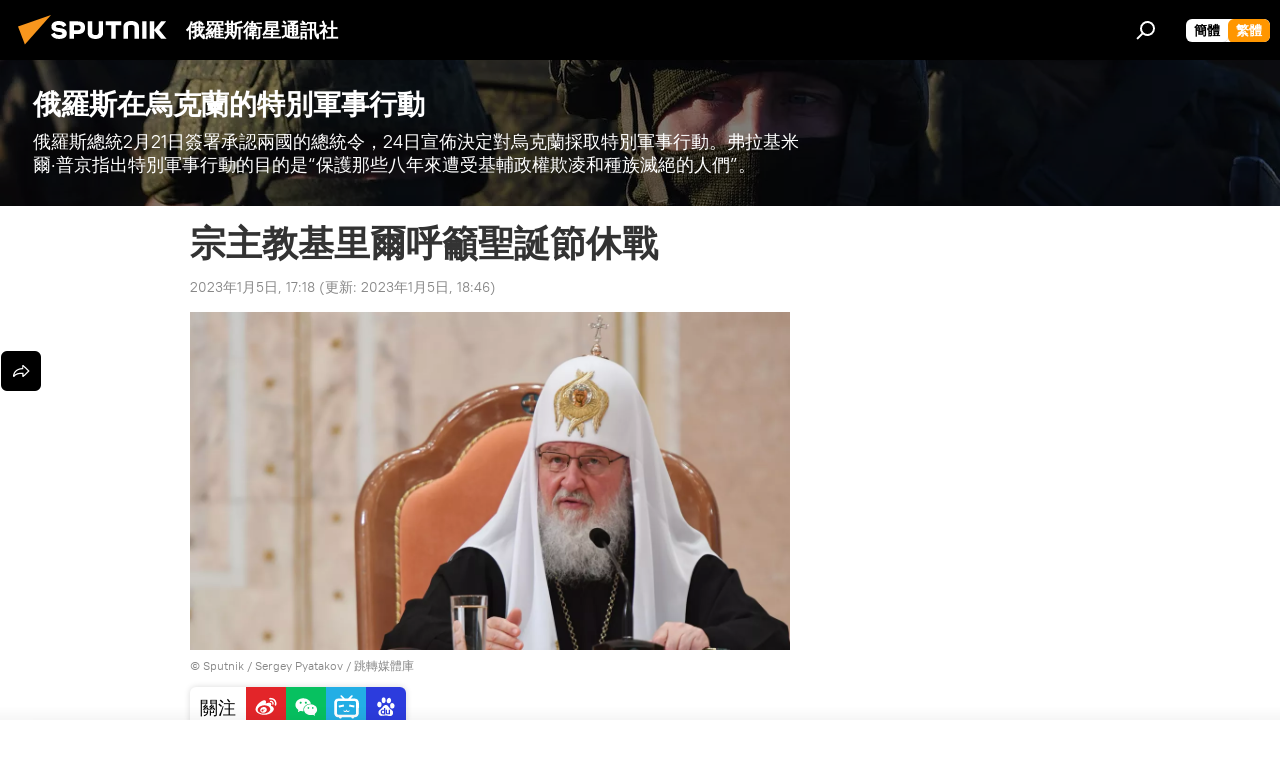

--- FILE ---
content_type: text/html; charset=utf-8
request_url: https://big5.sputniknews.cn/20230105/1046900243.html
body_size: 22374
content:
<!DOCTYPE html><html lang="zh" data-lang="chn" data-charset="big5" dir="ltr"><head prefix="og: http://ogp.me/ns# fb: http://ogp.me/ns/fb# article: http://ogp.me/ns/article#"><title>宗主教基里爾呼籲聖誕節休戰 - 2023年1月5日, 俄羅斯衛星通訊社</title><meta name="description" content="莫斯科宗主教區網站週四稱，莫斯科及全俄羅斯宗主教基里爾提議在1月6日12:00至1月7日24:00的聖誕節期間休戰。 2023年1月5日, 俄羅斯衛星通訊社"><meta name="keywords" content="俄羅斯, 烏克蘭, 軍事, 宗教"><meta http-equiv="X-UA-Compatible" content="IE=edge,chrome=1"><meta http-equiv="Content-Type" content="text/html; charset=utf-8"><meta name="robots" content="index, follow, max-image-preview:large"><meta name="viewport" content="width=device-width, initial-scale=1.0, maximum-scale=1.0, user-scalable=yes"><meta name="HandheldFriendly" content="true"><meta name="MobileOptimzied" content="width"><meta name="referrer" content="always"><meta name="format-detection" content="telephone=no"><meta name="format-detection" content="address=no"><link rel="alternate" type="application/rss+xml" href="https://big5.sputniknews.cn/export/rss2/archive/index.xml"><link rel="canonical" href="https://big5.sputniknews.cn/20230105/1046900243.html"><link rel="preload" as="image" href="https://cdn.sputniknews.cn/img/102753/61/1027536123_0:25:3072:1753_1920x0_80_0_0_1eace4672e6218554c500b0628d17f1e.jpg.webp" imagesrcset="https://cdn.sputniknews.cn/img/102753/61/1027536123_0:25:3072:1753_640x0_80_0_0_c4b8e6a64813bd3f25493e4bf9b46326.jpg.webp 640w,https://cdn.sputniknews.cn/img/102753/61/1027536123_0:25:3072:1753_1280x0_80_0_0_71e4635c27ab5cdf32cac02711813da0.jpg.webp 1280w,https://cdn.sputniknews.cn/img/102753/61/1027536123_0:25:3072:1753_1920x0_80_0_0_1eace4672e6218554c500b0628d17f1e.jpg.webp 1920w"><link rel="preconnect" href="https://cdn.sputniknews.cn/images/"><link rel="dns-prefetch" href="https://cdn.sputniknews.cn/images/"><link rel="alternate" hreflang="zh" href="https://big5.sputniknews.cn/20230105/1046900243.html"><link rel="alternate" hreflang="x-default" href="https://big5.sputniknews.cn/20230105/1046900243.html"><link rel="apple-touch-icon" sizes="57x57" href="https://cdn.sputniknews.cn/i/favicon/favicon-57x57.png"><link rel="apple-touch-icon" sizes="60x60" href="https://cdn.sputniknews.cn/i/favicon/favicon-60x60.png"><link rel="apple-touch-icon" sizes="72x72" href="https://cdn.sputniknews.cn/i/favicon/favicon-72x72.png"><link rel="apple-touch-icon" sizes="76x76" href="https://cdn.sputniknews.cn/i/favicon/favicon-76x76.png"><link rel="apple-touch-icon" sizes="114x114" href="https://cdn.sputniknews.cn/i/favicon/favicon-114x114.png"><link rel="apple-touch-icon" sizes="120x120" href="https://cdn.sputniknews.cn/i/favicon/favicon-120x120.png"><link rel="apple-touch-icon" sizes="144x144" href="https://cdn.sputniknews.cn/i/favicon/favicon-144x144.png"><link rel="apple-touch-icon" sizes="152x152" href="https://cdn.sputniknews.cn/i/favicon/favicon-152x152.png"><link rel="apple-touch-icon" sizes="180x180" href="https://cdn.sputniknews.cn/i/favicon/favicon-180x180.png"><link rel="icon" type="image/png" sizes="192x192" href="https://cdn.sputniknews.cn/i/favicon/favicon-192x192.png"><link rel="icon" type="image/png" sizes="32x32" href="https://cdn.sputniknews.cn/i/favicon/favicon-32x32.png"><link rel="icon" type="image/png" sizes="96x96" href="https://cdn.sputniknews.cn/i/favicon/favicon-96x96.png"><link rel="icon" type="image/png" sizes="16x16" href="https://cdn.sputniknews.cn/i/favicon/favicon-16x16.png"><meta name="msapplication-TileColor" content="#F4F4F4"><meta name="msapplication-TileImage" content="https://cdn.sputniknews.cn/i/favicon/favicon-144x144.png"><meta name="theme-color" content="#F4F4F4"><link rel="shortcut icon" href="https://cdn.sputniknews.cn/i/favicon/favicon.ico"><meta property="fb:app_id" content="439754509530970"><meta property="fb:pages" content="326926411062288"><meta name="analytics:lang" content="chn"><meta name="analytics:title" content="宗主教基里爾呼籲聖誕節休戰 - 2023年1月5日, 俄羅斯衛星通訊社"><meta name="analytics:keyw" content="baoweidunbasidetebiejunshixingdong, russia, geo_wukelan, military, keyword_zongjiao"><meta name="analytics:rubric" content=""><meta name="analytics:tags" content="俄羅斯在烏克蘭的特別軍事行動, 俄羅斯, 烏克蘭, 軍事, 宗教"><meta name="analytics:site_domain" content="big5.sputniknews.cn"><meta name="analytics:article_id" content="1046900243"><meta name="analytics:url" content="https://big5.sputniknews.cn/20230105/1046900243.html"><meta name="analytics:p_ts" content="1672910299"><meta name="analytics:author" content="俄羅斯衛星通訊社"><meta name="analytics:isscroll" content="0"><meta property="og:url" content="https://big5.sputniknews.cn/20230105/1046900243.html"><meta property="og:title" content="宗主教基里爾呼籲聖誕節休戰"><meta property="og:description" content="莫斯科宗主教區網站週四稱，莫斯科及全俄羅斯宗主教基里爾提議在1月6日12:00至1月7日24:00的聖誕節期間休戰。"><meta property="og:type" content="article"><meta property="og:site_name" content="俄羅斯衛星通訊社"><meta property="og:locale" content="cn_CN"><meta property="og:image" content="https://cdn.sputniknews.cn/images/sharing/article/big5/1046900243.jpg?10275361071672915582"><meta property="og:image:width" content="2072"><meta name="relap-image" content="https://cdn.sputniknews.cn/img/102753/61/1027536123_0:25:3072:1753_2072x0_80_0_0_9c5e574abb6a1dc4601957ec5a121370.jpg.webp"><meta name="twitter:card" content="summary_large_image"><meta name="twitter:image" content="https://cdn.sputniknews.cn/images/sharing/article/big5/1046900243.jpg?10275361071672915582"><meta property="article:published_time" content="20230105T1718+0800"><meta property="article:modified_time" content="20230105T1846+0800"><meta property="article:author" content="俄羅斯衛星通訊社"><link rel="author" href="https://big5.sputniknews.cn"><meta property="article:section" content="News"><meta property="article:tag" content="俄羅斯"><meta property="article:tag" content="烏克蘭"><meta property="article:tag" content="軍事"><meta property="article:tag" content="宗教"><meta name="relap-entity-id" content="1046900243"><meta name="standout" content="https://big5.sputniknews.cn/20230105/1046900243.html"><meta property="fb:pages" content="326926411062288"><link rel="amphtml" href="https://big5.sputniknews.cn/amp/20230105/1046900243.html"><link rel="preload" as="style" onload="this.onload=null;this.rel='stylesheet'" type="text/css" href="https://cdn.sputniknews.cn/css/libs/fonts.min.css?911eb65935"><link rel="stylesheet" type="text/css" href="https://cdn.sputniknews.cn/css/common.min.css?9149894256"><link rel="stylesheet" type="text/css" href="https://cdn.sputniknews.cn/css/article.min.css?913fe17605"><script src="https://cdn.sputniknews.cn/min/js/dist/head.js?9c9052ef3"></script><script data-iub-purposes="1">var _paq = _paq || []; (function() {var stackDomain = window.location.hostname.split('.').reverse();var domain = stackDomain[1] + '.' + stackDomain[0];_paq.push(['setCDNMask', new RegExp('cdn(\\w+).img.'+domain)]); _paq.push(['setSiteId', 'sputnik_cn']); _paq.push(['trackPageView']); _paq.push(['enableLinkTracking']); var d=document, g=d.createElement('script'), s=d.getElementsByTagName('script')[0]; g.type='text/javascript'; g.defer=true; g.async=true; g.src='//a.sputniknews.com/js/sputnik.js'; s.parentNode.insertBefore(g,s); } )();</script>
            
                <script>
                    var _hmt = _hmt || [];
                    (function() {
                      var hm = document.createElement("script");
                      hm.src = "https://hm.baidu.com/hm.js?a194ecb55641188e5cbf02d633e406cb";
                      var s = document.getElementsByTagName("script")[0];
                      s.parentNode.insertBefore(hm, s);
                    })();
                </script>
            
        
            
                <script>
                    (function(){
                        var bp = document.createElement('script');
                        var curProtocol = window.location.protocol.split(':')[0];
                        if (curProtocol === 'https'){
                            bp.src = 'https://zz.bdstatic.com/linksubmit/push.js';
                        }
                        else{
                            bp.src = 'http: //push.zhanzhang.baidu.com/push.js';
                        }
                        var s = document.getElementsByTagName("script")[0];
                        s.parentNode.insertBefore(bp, s);
                    })();
                </script>
            
        <script type="text/javascript" src="https://cdn.sputniknews.cn/min/js/libs/banners/adfx.loader.bind.js?98d724fe2"></script><script>
                (window.yaContextCb = window.yaContextCb || []).push(() => {
                    replaceOriginalAdFoxMethods();
                    window.Ya.adfoxCode.hbCallbacks = window.Ya.adfoxCode.hbCallbacks || [];
                })
            </script><script>var endlessScrollFirst = 1046900243; var endlessScrollUrl = ''; var endlessScrollAlgorithm = ''; var endlessScrollQueue = [];</script><script>var endlessScrollFirst = 1046900243; var endlessScrollUrl = ''; var endlessScrollAlgorithm = ''; var endlessScrollQueue = [];</script></head><body id="body" data-ab="c" data-emoji="1" class="site_cn m-page-article ">
            
                <!-- Yandex.Metrika counter -->
                <script type="text/javascript" >
                   (function(m,e,t,r,i,k,a){m[i]=m[i]||function(){(m[i].a=m[i].a||[]).push(arguments)};
                   m[i].l=1*new Date();k=e.createElement(t),a=e.getElementsByTagName(t)[0],k.async=1,k.src=r,a.parentNode.insertBefore(k,a)})
                   (window, document, "script", "https://mc.yandex.ru/metrika/tag.js", "ym");

                   ym(27960300, "init", {
                        clickmap:true,
                        trackLinks:true,
                        accurateTrackBounce:true
                   });
                </script>
                <noscript><div><img src="https://mc.yandex.ru/watch/27960300" style="position:absolute; left:-9999px;" alt="" /></div></noscript>
                <!-- /Yandex.Metrika counter -->
            
        <div class="schema_org" itemscope="itemscope" itemtype="https://schema.org/WebSite"><meta itemprop="name" content="俄羅斯衛星通訊社"><meta itemprop="alternateName" content="俄羅斯衛星通訊社"><meta itemprop="description" content="俄羅斯衛星通訊社新聞（Sputnik）24小時全天候追蹤全球每日熱點新聞及時報導國內外最新及重大新聞資訊，內容覆蓋國內及國際突發新聞事件。衛星社秉承國際視野，力求及時、客觀、權威、獨立地報導全球資訊。"><a itemprop="url" href="https://big5.sputniknews.cn" title="俄羅斯衛星通訊社"> </a><meta itemprop="image" content="https://big5.sputniknews.cn/i/logo/logo.png"></div><ul class="schema_org" itemscope="itemscope" itemtype="http://schema.org/BreadcrumbList"><li itemprop="itemListElement" itemscope="itemscope" itemtype="http://schema.org/ListItem"><meta itemprop="name" content="俄羅斯衛星通訊社"><meta itemprop="position" content="1"><meta itemprop="item" content="https://big5.sputniknews.cn"><a itemprop="url" href="https://big5.sputniknews.cn" title="俄羅斯衛星通訊社"> </a></li><li itemprop="itemListElement" itemscope="itemscope" itemtype="http://schema.org/ListItem"><meta itemprop="name" content="News"><meta itemprop="position" content="2"><meta itemprop="item" content="https://big5.sputniknews.cn/20230105/"><a itemprop="url" href="https://big5.sputniknews.cn/20230105/" title="News"> </a></li><li itemprop="itemListElement" itemscope="itemscope" itemtype="http://schema.org/ListItem"><meta itemprop="name" content="宗主教基里爾呼籲聖誕節休戰"><meta itemprop="position" content="3"><meta itemprop="item" content="https://big5.sputniknews.cn/20230105/1046900243.html"><a itemprop="url" href="https://big5.sputniknews.cn/20230105/1046900243.html" title="宗主教基里爾呼籲聖誕節休戰"> </a></li></ul><div class="container"><div class="banner m-before-header m-article-desktop" data-position="article_desktop_header" data-infinity="1"><aside class="banner__content"></aside></div></div><div class="page" id="page"><div id="alerts"><script type="text/template" id="alertAfterRegisterTemplate">
                    
                        <div class="auth-alert m-hidden" id="alertAfterRegister">
                            <div class="auth-alert__text">
                                <%- data.success_title %> <br />
                                <%- data.success_email_1 %>
                                <span class="m-email"></span>
                                <%- data.success_email_2 %>
                            </div>
                            <div class="auth-alert__btn">
                                <button class="form__btn m-min m-black confirmEmail">
                                    <%- data.send %>
                                </button>
                            </div>
                        </div>
                    
                </script><script type="text/template" id="alertAfterRegisterNotifyTemplate">
                    
                        <div class="auth-alert" id="alertAfterRegisterNotify">
                            <div class="auth-alert__text">
                                <%- data.golink_1 %>
                                <span class="m-email">
                                    <%- user.mail %>
                                </span>
                                <%- data.golink_2 %>
                            </div>
                            <% if (user.registerConfirmCount <= 2 ) {%>
                                <div class="auth-alert__btn">
                                    <button class="form__btn m-min m-black confirmEmail">
                                        <%- data.send %>
                                    </button>
                                </div>
                            <% } %>
                        </div>
                    
                </script></div><div class="anchor" id="anchor"><div class="header " id="header"><div class="m-relative"><div class="container m-header"><div class="header__wrap"><div class="header__name"><div class="header__logo"><a href="/" title="俄羅斯衛星通訊社"><svg xmlns="http://www.w3.org/2000/svg" width="176" height="44" viewBox="0 0 176 44" fill="none"><path class="chunk_1" fill-rule="evenodd" clip-rule="evenodd" d="M45.8073 18.3817C45.8073 19.5397 47.1661 19.8409 49.3281 20.0417C54.1074 20.4946 56.8251 21.9539 56.8461 25.3743C56.8461 28.7457 54.2802 30.9568 48.9989 30.9568C44.773 30.9568 42.1067 29.1496 41 26.5814L44.4695 24.5688C45.3754 25.9277 46.5334 27.0343 49.4005 27.0343C51.3127 27.0343 52.319 26.4296 52.319 25.5751C52.319 24.5665 51.6139 24.2163 48.3942 23.866C43.7037 23.3617 41.3899 22.0029 41.3899 18.5824C41.3899 15.9675 43.3511 13 48.9359 13C52.9611 13 55.6274 14.8095 56.4305 17.1746L53.1105 19.1358C53.0877 19.1012 53.0646 19.0657 53.041 19.0295C52.4828 18.1733 51.6672 16.9224 48.6744 16.9224C46.914 16.9224 45.8073 17.4758 45.8073 18.3817ZM67.4834 13.3526H59.5918V30.707H64.0279V26.0794H67.4484C72.1179 26.0794 75.0948 24.319 75.0948 19.6401C75.0854 15.3138 72.6199 13.3526 67.4834 13.3526ZM67.4834 22.206H64.0186V17.226H67.4834C69.8975 17.226 70.654 18.0291 70.654 19.6891C70.6587 21.6527 69.6524 22.206 67.4834 22.206ZM88.6994 24.7206C88.6994 26.2289 87.4924 27.0857 85.3794 27.0857C83.3178 27.0857 82.1597 26.2289 82.1597 24.7206V13.3526H77.7236V25.0264C77.7236 28.6477 80.7425 30.9615 85.4704 30.9615C89.9999 30.9615 93.1168 28.8601 93.1168 25.0264V13.3526H88.6808L88.6994 24.7206ZM136.583 13.3526H132.159V30.7023H136.583V13.3526ZM156.097 13.3526L149.215 21.9235L156.45 30.707H151.066L144.276 22.4559V30.707H139.85V13.3526H144.276V21.8021L151.066 13.3526H156.097ZM95.6874 17.226H101.221V30.707H105.648V17.226H111.181V13.3526H95.6874V17.226ZM113.49 18.7342C113.49 15.2134 116.458 13 121.085 13C125.715 13 128.888 15.0616 128.902 18.7342V30.707H124.466V18.935C124.466 17.6789 123.259 16.8734 121.146 16.8734C119.094 16.8734 117.926 17.6789 117.926 18.935V30.707H113.49V18.7342Z" fill="white"></path><path class="chunk_2" d="M41 7L14.8979 36.5862L8 18.431L41 7Z" fill="#F8961D"></path></svg></a></div><div class="header__project"><span class="header__project-title">俄羅斯衛星通訊社</span></div></div><div class="header__controls" data-nosnippet=""><div class="share m-header" data-id="1046900243" data-url="https://big5.sputniknews.cn/20230105/1046900243.html" data-title="宗主教基里爾呼籲聖誕節休戰"></div><div class="header__menu"><span class="header__menu-item" data-modal-open="search"><svg class="svg-icon"><use xmlns:xlink="http://www.w3.org/1999/xlink" xlink:href="/i/sprites/package/inline.svg?63#search"></use></svg></span></div><div class="switcher m-double"><div class="switcher__label"><span class="switcher__title">繁體</span><span class="switcher__icon"><svg class="svg-icon"><use xmlns:xlink="http://www.w3.org/1999/xlink" xlink:href="/i/sprites/package/inline.svg?63#arrowDown"></use></svg></span></div><div class="switcher__dropdown"><div translate="no" class="notranslate"><div class="switcher__list"><a href="https://sputniknews.cn//20230105/1046900243.html" class="switcher__link"><span class="switcher__project">俄羅斯衛星通訊社</span><span class="switcher__abbr" data-abbr="簡體">簡體</span></a><a href="https://big5.sputniknews.cn/" class="switcher__link m-selected"><span class="switcher__project">俄羅斯衛星通訊社</span><span class="switcher__abbr" data-abbr="繁體">繁體</span><i class="switcher__accept"><svg class="svg-icon"><use xmlns:xlink="http://www.w3.org/1999/xlink" xlink:href="/i/sprites/package/inline.svg?63#ok"></use></svg></i></a></div></div></div></div></div></div></div></div></div></div><script>var GLOBAL = GLOBAL || {}; GLOBAL.translate = {}; GLOBAL.rtl = 0; GLOBAL.lang = "chn"; GLOBAL.design = "cn"; GLOBAL.charset = "big5"; GLOBAL.project = "sputnik_cn"; GLOBAL.htmlCache = 1; GLOBAL.translate.search = {}; GLOBAL.translate.search.notFound = "找不到"; GLOBAL.translate.search.stringLenght = "輸入更多字母進行搜索"; GLOBAL.www = "https://big5.sputniknews.cn"; GLOBAL.seo = {}; GLOBAL.seo.title = ""; GLOBAL.seo.keywords = ""; GLOBAL.seo.description = ""; GLOBAL.sock = {}; GLOBAL.sock.server = "https://cm.sputniknews.cn/chat"; GLOBAL.sock.lang = "chn"; GLOBAL.sock.project = "sputnik_cn"; GLOBAL.social = {}; GLOBAL.social.fbID = "439754509530970"; GLOBAL.share = [ { name: 'weibo', mobile: false },{ name: 'wechat', mobile: false } ]; GLOBAL.csrf_token = ''; GLOBAL.search = {}; GLOBAL.auth = {}; GLOBAL.auth.status = 'error'; GLOBAL.auth.provider = ''; GLOBAL.auth.twitter = '/id/twitter/request/'; GLOBAL.auth.facebook = '/id/facebook/request/'; GLOBAL.auth.vkontakte = '/id/vkontakte/request/'; GLOBAL.auth.google = '/id/google/request/'; GLOBAL.auth.ok = '/id/ok/request/'; GLOBAL.auth.apple = '/id/apple/request/'; GLOBAL.auth.moderator = ''; GLOBAL.user = {}; GLOBAL.user.id = ""; GLOBAL.user.emailActive = ""; GLOBAL.user.registerConfirmCount = 0; GLOBAL.article = GLOBAL.article || {}; GLOBAL.article.id = 1046900243; GLOBAL.article.chat_expired = !!1; GLOBAL.chat = GLOBAL.chat || {}; GLOBAL.locale = {"convertDate":{"yesterday":"昨天","hours":{"nominative":"%{s} hour ago","genitive":"%{s} hours ago"},"minutes":{"nominative":"%{s} minute ago","genitive":"%{s} minutes ago"}},"id":{"is_id":"0","errors":{"email":"輸入電子郵箱","password":"輸入密碼","wrong":"用戶名或密碼不正確","wrongpassword":"密碼不正確","wronglogin":"檢查您的電子郵件地址","emptylogin":"未輸入用戶名","wrongemail":"無效的電子郵箱","passwordnotsimilar":"輸入的密碼不一致","wrongcode":"無效代碼","wrongname":"無效名稱","send":"電子郵件已發送！","notsend":"錯誤！無法發送電子郵件。","anothersoc":"另一個賬號已與此用戶資料關聯","acclink":"賬號綁定成功！","emailexist":"使用此電子郵件的用戶已存在","emailnotexist":"錯誤！該電子郵件的用戶不存在","recoveryerror":"密碼恢復失敗。請再試一次！","alreadyactive":"該用戶已被激活","autherror":"登錄失敗。請稍後重試或聯繫技術支持。","codeerror":"註冊確認時代碼出錯。請稍後重試或聯繫技術支持。","global":"錯誤。請稍後重試或聯繫技術支持。","registeremail":[],"linkprofile":[],"confirm":[],"block":[],"del":[],"confirmation":[],"linkDeleted":"link deleted"},"links":{"login":"登錄","register":"註冊","forgotpassword":"找回密碼","privacy":"保密政策"},"auth":{"title":"登錄網站","email":"郵箱","password":"密碼","login":"登錄","recovery":"找回密碼","registration":"註冊","social":{"title":"其他登錄方式","comment":[],"vk":"VK","ok":"Odnoklassniki","google":"Google","apple":"Apple"}},"confirm_no":{"title":"鏈接失效","send":"再次發送電子郵件","back":"返回"},"login":{"title":"登錄","email":"E-mail:","password":"密碼：","remember":"記住我","signin":"登錄","social":{"label":"其他方式登錄","anotheruserlink":"此賬號與其他的用戶資料相關聯。"}},"register":{"title":"註冊","email":"郵箱","password":"密碼","button":"註冊","confirm":"確認密碼","captcha":"輸入圖片中的代碼","requirements":"* 所有字段均為必填項","password_length":"不少於9個字符和1個數字","success":[],"confirmemail":"請確認您的電子郵件以繼續。","confirm_personal":[],"login":"使用用戶名和密碼登錄","social":{"title":"其他登錄方式","comment":[],"vk":"VK","ok":"Odnoklassniki","google":"Google","apple":"Apple"}},"register_social":{"title":"註冊","email":"郵箱","registration":"註冊","confirm_personal":[],"back":"返回"},"register_user":{"title":"您的資料","name":"名字","lastname":"姓","loadphoto":[],"photo":"選擇照片","save":"保存"},"recovery_password":{"title":"找回密碼","email":"郵箱","next":"繼續","new_password":"新密碼","confirm_password":"確認密碼","back":"返回","send":"重置密碼的鏈接已發送到地址","done":"完成","change_and_login":"更改密碼並登錄"},"deleteaccount":{"title":"sputniknews.cn","body":"您確定要刪除個人資料嗎？","success":[],"action":"刪除賬號"},"passwordrecovery":{"title":"找回密碼","password":"輸入新密碼：","confirm":"重複新密碼：","email":"E-mail","send":[],"success":[],"alert":"\n 消息已發送到您指定的地址。要設置密碼，請點擊文本中的鏈接。\n "},"registerconfirm":{"success":"賬號創建成功！","error":"註冊確認錯誤。請稍後重試或聯繫技術支持"},"restoreaccount":{"title":"賬號找回","confirm":"恢復您的賬號？","error":"錯誤！無法恢復帳號。","success":"您的帳戶已恢復"},"localaccount":{"exist":"我有俄羅斯衛星通訊社的賬號","notexist":"我沒有俄羅斯衛星通訊社的賬號","title":"註冊","profile":"您有俄羅斯衛星通訊社的賬號嗎？","hello":[]},"button":{"ok":"好的","yes":"是","no":"否","next":"繼續","close":"關閉","profile":"個人賬戶","recover":"恢復","register":"註冊","delete":"刪除","subscribe":"訂閱"},"message":{"errors":{"empty":[],"notfound":[],"similar":[]}},"profile":{"title":"個人賬戶","tabs":{"profile":"用戶信息","notification":"通知","newsletter":"訂閱","settings":"設置"},"uploadphoto":{"hover":"下載新照片或將其拖到此字段中","hover_mobile":"下載新照片或將其拖到此字段中"},"edit":{"firstname":"名字","lastname":"姓","change":"更改","save":"保存"},"logout":"退出","unblock":"解鎖","block":"鎖定","auth":"登錄網站","wrongname":"無效名稱","send_link":"鏈接已發送","pass_change_title":"您已成功修改密碼"},"notification":{"title":"通知","email":"郵寄l","site":"網站","now":"立即","onetime":"一天一次","answer":"在聊天室回答您：","just":"剛才"},"settings":{"email":"郵箱","password":"密碼","new_password":"新密碼","new_password_again":"確認新密碼","password_length":"不少於9個字符和1個數字","password_changed":"您已成功修改密碼","accept":"確認","social_title":"社交網絡","social_show":"顯示配置文件","enable":"連接","disable":"斷開","remove":"刪除配置文件","remove_title":"您確定要刪除個人資料嗎？","remove_cancel":"取消","remove_accept":"刪除","download_description":"You can download the personal data processed during the use of your personal account functionаl at any moment","download":"The file will download as an XML"},"social":{"title":"社交網絡上的用戶信息"},"stat":{"reactions":{"nominative":"響應","genitive_singular":"響應","genitive_plural":"響應"},"comments":{"nominative":"註釋","genitive_singular":"註釋","genitive_plural":"註釋"},"year":{"nominative":"年","genitive_singular":"年","genitive_plural":"年"},"month":{"nominative":"月","genitive_singular":"月","genitive_plural":"月"},"day":{"nominative":"日","genitive_singular":"日","genitive_plural":"日"},"hour":{"nominative":"小時","genitive_singular":"小時","genitive_plural":"小時"},"min":{"nominative":"分鐘","genitive_singular":"分鐘","genitive_plural":"分鐘"},"on_site":" 網站","one_day":" 一天在線"},"newsletter":{"title":"您的時事通訊訂閱","day":"每日的","week":"每週的","special":"特殊郵件","no":"您還沒有訂閱時事通訊"},"public":{"block":"用戶被鎖定","lastvisit":"上次訪問："}},"chat":{"report":"投訴","answer":"回復","block":[],"return":"您可以通過以下方式重新參與：","feedback":[],"closed":"討論已結束。您可以在文章發表後24小時內參與討論。","auth":[],"message":"信息……","moderation":{"hide":"隱藏評論","show":"顯示評論","block":"鎖定用戶","unblock":"解鎖用戶","hideall":"隱藏此用戶的所有評論","showall":"顯示該用戶的所有評論","deselect":"取消分配"},"external_link_title":"轉換到外部鏈接","external_link_title_body":[],"report_send":"評論投訴已發送給網站管理員","message_remove":"消息已被作者刪除","yesterday":"昨日"},"auth_alert":{"success_title":"註冊成功！","success_email_1":"請點擊電子郵件中的鏈接，發送至 ","success_email_2":[],"send":"再次發送","golink_1":"請點擊電子郵件中的鏈接，發送至 ","golink_2":[],"email":"E-mail","not_confirm":"未確認","send_link":"發送鏈接"},"js_templates":{"unread":"未讀消息","you":"您","author":"作者","report":"投訴","reply":"回復","block":"鎖定","remove":"刪除","closeall":"關閉所有","notifications":"通知","disable_twelve":"斷開12個小時","new_message":"新信息來自sputniknews.cn","acc_block":"您的賬號已被網站管理員凍結","acc_unblock":"您的賬號已被網站管理員解鎖","you_subscribe_1":"您訂閱的主題是 ","you_subscribe_2":"。您可以在個人帳戶中管理您的訂閱。","you_received_warning_1":"您收到了 ","you_received_warning_2":" 的警告。尊重其他參與者，不要違反評論規則。第三次違規後，您的賬號將被凍結12小時。","block_time":"凍結期限： ","hours":" 小時","forever":"永久","feedback":"聯繫","my_subscriptions":"我的訂閱","rules":"資料評論規則","chat":"聊天室：","chat_new_messages":"新的聊天消息","chat_moder_remove_1":"您的消息 ","chat_moder_remove_2":" 已被管理員刪除","chat_close_time_1":"聊天室中沒有人發言超過 12 小時，它將在 ","chat_close_time_2":" 小時後關閉","chat_new_emoji_1":"對您的消息 ","chat_new_emoji_2":" 的新響應 ","chat_message_reply_1":"用戶回復您的評論 ","chat_message_reply_2":[" "],"chat_verify_message":"\n 謝謝！您的信息將在網站驗證後發布。\n ","emoji_1":"喜歡","emoji_2":"哈哈","emoji_3":"驚奇","emoji_4":"驚奇","emoji_5":"氣憤","emoji_6":"不喜歡","site_subscribe_podcast":{"success":"謝謝，您已訂閱時事通訊！您可以在個人帳戶中進行設置或取消訂閱。","subscribed":"您已訂閱了該時事通訊","error":"發生了一個意外的錯誤。請稍後再試。"}},"smartcaptcha":{"site_key":"ysc1_Zf0zfLRI3tRHYHJpbX6EjjBcG1AhG9LV0dmZQfJu8ba04c1b"}}; GLOBAL = {...GLOBAL, ...{"subscribe":{"@attributes":{"ratio":"0.2"},"is_cta":"1","email":"輸入電子郵箱","button":"訂閱","send":"謝謝，已向您發送一封帶有鏈接的電子郵件，以確認您的訂閱。","subscribe":"謝謝，您已訂閱時事通訊！您可以在個人帳戶中進行設置或取消訂閱。","confirm":"您已訂閱了該時事通訊","registration":{"@attributes":{"button":"註冊","ratio":"0.1"}},"social":{"@attributes":{"count":"8","ratio":"0.7"},"comment":[],"item":[{"@attributes":{"type":"wc","title":"WeChat","url":"#wechat","ratio":"0.35"}},{"@attributes":{"type":"wc","title":"WeChat","url":"#wechat","ratio":"0.35"}},{"@attributes":{"type":"wb","title":"Weibo","url":"http:\/\/www.weibo.com\/p\/1002062181597154\/home?from=page_100206&mod=TAB&is_all=1#place","ratio":"0.3"}}]}}}}; GLOBAL.js = {}; GLOBAL.js.videoplayer = "https://cdn.sputniknews.cn/min/js/dist/videoplayer.js?9651130d6"; GLOBAL.userpic = "/userpic/"; GLOBAL.gmt = ""; GLOBAL.tz = "+0800"; GLOBAL.projectList = [ { title: '國際的', country: [ { title: '英語', url: 'https://sputnikglobe.com', flag: 'flags-INT', lang: 'International', lang2: 'English' }, ] }, { title: '中東', country: [ { title: '阿拉伯語', url: 'https://sarabic.ae/', flag: 'flags-INT', lang: 'Sputnik عربي', lang2: 'Arabic' }, { title: '土耳其語', url: 'https://anlatilaninotesi.com.tr/', flag: 'flags-TUR', lang: 'Türkiye', lang2: 'Türkçe' }, { title: '波斯語', url: 'https://spnfa.ir/', flag: 'flags-INT', lang: 'Sputnik ایران', lang2: 'Persian' }, { title: '達里語', url: 'https://sputnik.af/', flag: 'flags-INT', lang: 'Sputnik افغانستان', lang2: 'Dari' }, ] }, { title: '拉美', country: [ { title: '西班牙語', url: 'https://noticiaslatam.lat/', flag: 'flags-INT', lang: 'Mundo', lang2: 'Español' }, { title: '葡萄牙語', url: 'https://noticiabrasil.net.br/', flag: 'flags-BRA', lang: 'Brasil', lang2: 'Português' }, ] }, { title: '南亞', country: [ { title: '印地語', url: 'https://hindi.sputniknews.in', flag: 'flags-IND', lang: 'भारत', lang2: 'हिंदी' }, { title: '英語', url: 'https://sputniknews.in', flag: 'flags-IND', lang: 'India', lang2: 'English' }, ] }, { title: '東亞和東南亞', country: [ { title: '越南語', url: 'https://kevesko.vn/', flag: 'flags-VNM', lang: 'Việt Nam', lang2: 'Tiếng Việt' }, { title: '日語', url: 'https://sputniknews.jp/', flag: 'flags-JPN', lang: '日本', lang2: '日本語' }, { title: '中文', url: 'https://sputniknews.cn/', flag: 'flags-CHN', lang: '中國', lang2: '中文' }, ] }, { title: '中亞', country: [ { title: '哈薩克語', url: 'https://sputnik.kz/', flag: 'flags-KAZ', lang: 'Қазақстан', lang2: 'Қазақ тілі' }, { title: '吉爾吉斯語', url: 'https://sputnik.kg/', flag: 'flags-KGZ', lang: 'Кыргызстан', lang2: 'Кыргызча' }, { title: '烏茲別克語', url: 'https://oz.sputniknews.uz/', flag: 'flags-UZB', lang: 'Oʻzbekiston', lang2: 'Ўзбекча' }, { title: '塔吉克語', url: 'https://sputnik.tj/', flag: 'flags-TJK', lang: 'Тоҷикистон', lang2: 'Тоҷикӣ' }, ] }, { title: '非洲', country: [ { title: '法語', url: 'https://fr.sputniknews.africa/', flag: 'flags-INT', lang: 'Afrique', lang2: 'Français' }, { title: '英語', url: 'https://en.sputniknews.africa', flag: 'flags-INT', lang: 'Africa', lang2: 'English' }, ] }, { title: '外高加索', country: [ { title: '亞美尼亞語', url: 'https://arm.sputniknews.ru/', flag: 'flags-ARM', lang: 'Արմենիա', lang2: 'Հայերեն' }, { title: '阿布哈茲語', url: 'https://sputnik-abkhazia.info/', flag: 'flags-ABH', lang: 'Аҧсны', lang2: 'Аҧсышәала' }, { title: '奧塞梯語', url: 'https://sputnik-ossetia.com/', flag: 'flags-OST', lang: 'Хуссар Ирыстон', lang2: 'Иронау' }, { title: '格魯吉亞語', url: 'https://sputnik-georgia.com/', flag: 'flags-GEO', lang: 'საქართველო', lang2: 'ქართული' }, { title: '阿塞拜疆語', url: 'https://sputnik.az/', flag: 'flags-AZE', lang: 'Azərbaycan', lang2: 'Аzərbaycanca' }, ] }, { title: '歐洲', country: [ { title: '塞爾維亞語', url: 'https://sputnikportal.rs/', flag: 'flags-SRB', lang: 'Србиjа', lang2: 'Српски' }, { title: '俄文', url: 'https://lv.sputniknews.ru/', flag: 'flags-LVA', lang: 'Latvija', lang2: 'Русский' }, { title: '俄文', url: 'https://lt.sputniknews.ru/', flag: 'flags-LTU', lang: 'Lietuva', lang2: 'Русский' }, { title: '摩爾多瓦語', url: 'https://md.sputniknews.com/', flag: 'flags-MDA', lang: 'Moldova', lang2: 'Moldovenească' }, { title: '白俄羅斯語', url: 'https://bel.sputnik.by/', flag: 'flags-BLR', lang: 'Беларусь', lang2: 'Беларускi' } ] }, ];</script><div class="wrapper" id="endless" data-infinity-max-count="3"><div class="endless__item " data-infinity="1" data-supertag="1" data-remove-fat="0" data-advertisement-project="0" data-remove-advertisement="0" data-id="1046900243" data-date="20230105" data-endless="1" data-domain="big5.sputniknews.cn" data-project="sputnik_cn" data-url="/20230105/1046900243.html" data-full-url="https://big5.sputniknews.cn/20230105/1046900243.html" data-title="宗主教基里爾呼籲聖誕節休戰" data-published="2023-01-05T17:18+0800" data-text-length="311" data-keywords="俄羅斯, 烏克蘭, 軍事, 宗教" data-author="俄羅斯衛星通訊社" data-analytics-keyw="baoweidunbasidetebiejunshixingdong, russia, geo_wukelan, military, keyword_zongjiao" data-analytics-rubric="" data-analytics-tags="俄羅斯在烏克蘭的特別軍事行動, 俄羅斯, 烏克蘭, 軍事, 宗教" data-article-show="" data-chat-expired="" data-pts="1672910299" data-article-type="article" data-is-scroll="1" data-head-title="宗主教基里爾呼籲聖誕節休戰 - 俄羅斯衛星通訊社, 05.01.2023"><a href="/baoweidunbasidetebiejunshixingdong/" class="container article__supertag-header m-baoweidunbasidetebiejunshixingdong m-media" title="俄羅斯在烏克蘭的特別軍事行動"><div class="article__supertag-header-media"><img media-type="ar6x1" data-source-sid="rian_photo" alt="俄羅斯在烏克蘭的特別軍事行動 - 俄羅斯衛星通訊社, 1920, 06.10.2022" title="俄羅斯在烏克蘭的特別軍事行動" src="https://cdn.sputniknews.cn/img/07e7/04/0a/1049443447_0:1039:3186:1570_1920x0_80_0_0_7ac7cc4279a90f99b941c4a116547a6b.jpg.webp" decoding="async" width="1920" height="320" srcset="https://cdn.sputniknews.cn/img/07e7/04/0a/1049443447_0:1039:3186:1570_640x0_80_0_0_fa79e1dcf469f3055ca119725336a540.jpg.webp 640w,https://cdn.sputniknews.cn/img/07e7/04/0a/1049443447_0:1039:3186:1570_1280x0_80_0_0_9e18d18184a213d825e80d8eb03d5282.jpg.webp 1280w,https://cdn.sputniknews.cn/img/07e7/04/0a/1049443447_0:1039:3186:1570_1920x0_80_0_0_7ac7cc4279a90f99b941c4a116547a6b.jpg.webp 1920w"><script type="application/ld+json">
                    {
                        "@context": "http://schema.org",
                        "@type": "ImageObject",
                        "url": "https://cdn.sputniknews.cn/img/07e7/04/0a/1049443447_0:1039:3186:1570_640x0_80_0_0_fa79e1dcf469f3055ca119725336a540.jpg.webp",
                        
                            "thumbnail": [
                                
                                    {
                                        "@type": "ImageObject",
                                        "url": "https://cdn.sputniknews.cn/img/07e7/04/0a/1049443447_0:256:3186:2048_640x0_80_0_0_78510171d9812f5160de216501c9088b.jpg.webp",
                                        "image": "https://cdn.sputniknews.cn/img/07e7/04/0a/1049443447_0:256:3186:2048_640x0_80_0_0_78510171d9812f5160de216501c9088b.jpg.webp"
                                    },
                                    {
                                        "@type": "ImageObject",
                                        "url": "https://cdn.sputniknews.cn/img/07e7/04/0a/1049443447_192:0:2923:2048_640x0_80_0_0_26d4900235151ede5fba13aa0584c6c6.jpg.webp",
                                        "image": "https://cdn.sputniknews.cn/img/07e7/04/0a/1049443447_192:0:2923:2048_640x0_80_0_0_26d4900235151ede5fba13aa0584c6c6.jpg.webp"
                                    },
                                    {
                                        "@type": "ImageObject",
                                        "url": "https://cdn.sputniknews.cn/img/07e7/04/0a/1049443447_533:0:2581:2048_640x0_80_0_0_3b30b41e6f61398b9a1d04d85ff2bf0c.jpg.webp",
                                        "image": "https://cdn.sputniknews.cn/img/07e7/04/0a/1049443447_533:0:2581:2048_640x0_80_0_0_3b30b41e6f61398b9a1d04d85ff2bf0c.jpg.webp"
                                    }
                                
                            ],
                        
                        "width": 640,
                            "height": 107
                    }
                </script><script type="application/ld+json">
                    {
                        "@context": "http://schema.org",
                        "@type": "ImageObject",
                        "url": "https://cdn.sputniknews.cn/img/07e7/04/0a/1049443447_0:1039:3186:1570_1280x0_80_0_0_9e18d18184a213d825e80d8eb03d5282.jpg.webp",
                        
                            "thumbnail": [
                                
                                    {
                                        "@type": "ImageObject",
                                        "url": "https://cdn.sputniknews.cn/img/07e7/04/0a/1049443447_0:256:3186:2048_1280x0_80_0_0_e9721a22a6f3dcc922cd4ac4066dd05d.jpg.webp",
                                        "image": "https://cdn.sputniknews.cn/img/07e7/04/0a/1049443447_0:256:3186:2048_1280x0_80_0_0_e9721a22a6f3dcc922cd4ac4066dd05d.jpg.webp"
                                    },
                                    {
                                        "@type": "ImageObject",
                                        "url": "https://cdn.sputniknews.cn/img/07e7/04/0a/1049443447_192:0:2923:2048_1280x0_80_0_0_e55459352aed6fd4d292083b7156d3cf.jpg.webp",
                                        "image": "https://cdn.sputniknews.cn/img/07e7/04/0a/1049443447_192:0:2923:2048_1280x0_80_0_0_e55459352aed6fd4d292083b7156d3cf.jpg.webp"
                                    },
                                    {
                                        "@type": "ImageObject",
                                        "url": "https://cdn.sputniknews.cn/img/07e7/04/0a/1049443447_533:0:2581:2048_1280x0_80_0_0_1d1c435f4e698c6ca364b5616d3c438f.jpg.webp",
                                        "image": "https://cdn.sputniknews.cn/img/07e7/04/0a/1049443447_533:0:2581:2048_1280x0_80_0_0_1d1c435f4e698c6ca364b5616d3c438f.jpg.webp"
                                    }
                                
                            ],
                        
                        "width": 1280,
                            "height": 213
                    }
                </script><script type="application/ld+json">
                    {
                        "@context": "http://schema.org",
                        "@type": "ImageObject",
                        "url": "https://cdn.sputniknews.cn/img/07e7/04/0a/1049443447_0:1039:3186:1570_1920x0_80_0_0_7ac7cc4279a90f99b941c4a116547a6b.jpg.webp",
                        
                            "thumbnail": [
                                
                                    {
                                        "@type": "ImageObject",
                                        "url": "https://cdn.sputniknews.cn/img/07e7/04/0a/1049443447_0:256:3186:2048_1920x0_80_0_0_9566d8cdd63b840569e5f4bca258ccc3.jpg.webp",
                                        "image": "https://cdn.sputniknews.cn/img/07e7/04/0a/1049443447_0:256:3186:2048_1920x0_80_0_0_9566d8cdd63b840569e5f4bca258ccc3.jpg.webp"
                                    },
                                    {
                                        "@type": "ImageObject",
                                        "url": "https://cdn.sputniknews.cn/img/07e7/04/0a/1049443447_192:0:2923:2048_1920x0_80_0_0_6902d72956f9e8a64dab453b7d2a3d22.jpg.webp",
                                        "image": "https://cdn.sputniknews.cn/img/07e7/04/0a/1049443447_192:0:2923:2048_1920x0_80_0_0_6902d72956f9e8a64dab453b7d2a3d22.jpg.webp"
                                    },
                                    {
                                        "@type": "ImageObject",
                                        "url": "https://cdn.sputniknews.cn/img/07e7/04/0a/1049443447_533:0:2581:2048_1920x0_80_0_0_9b036559ed5d1aca477afb274bc707a7.jpg.webp",
                                        "image": "https://cdn.sputniknews.cn/img/07e7/04/0a/1049443447_533:0:2581:2048_1920x0_80_0_0_9b036559ed5d1aca477afb274bc707a7.jpg.webp"
                                    }
                                
                            ],
                        
                        "width": 1920,
                            "height": 320
                    }
                </script></div><div class="article__supertag-header-align"><div class="article__supertag-header-title">俄羅斯在烏克蘭的特別軍事行動</div><div class="article__supertag-header-announce">俄羅斯總統2月21日簽署承認兩國的總統令，24日宣佈決定對烏克蘭採取特別軍事行動。弗拉基米爾·普京指出特別軍事行動的目的是“保護那些八年來遭受基輔政權欺凌和種族滅絕的人們”。</div></div></a><div class="container m-content"><div class="layout"><div class="article "><div class="article__meta" itemscope="" itemtype="https://schema.org/Article"><div itemprop="mainEntityOfPage">https://big5.sputniknews.cn/20230105/1046900243.html</div><a itemprop="url" href="https://big5.sputniknews.cn/20230105/1046900243.html" title="宗主教基里爾呼籲聖誕節休戰"></a><div itemprop="headline">宗主教基里爾呼籲聖誕節休戰</div><div itemprop="name">宗主教基里爾呼籲聖誕節休戰</div><div itemprop="alternateName">俄羅斯衛星通訊社</div><div itemprop="description">莫斯科宗主教區網站週四稱，莫斯科及全俄羅斯宗主教基里爾提議在1月6日12:00至1月7日24:00的聖誕節期間休戰。 2023年1月5日, 俄羅斯衛星通訊社</div><div itemprop="datePublished">2023-01-05T17:18+0800</div><div itemprop="dateCreated">2023-01-05T17:18+0800</div><div itemprop="dateModified">2023-01-05T18:46+0800</div><div itemprop="articleSection">俄羅斯在烏克蘭的特別軍事行動</div><div itemprop="articleSection">俄羅斯</div><div itemprop="articleSection">烏克蘭</div><div itemprop="articleSection">軍事</div><div itemprop="articleSection">宗教</div><div itemprop="associatedMedia">https://cdn.sputniknews.cn/img/102753/61/1027536123_0:25:3072:1753_1920x0_80_0_0_1eace4672e6218554c500b0628d17f1e.jpg.webp</div><div itemprop="articleBody">2021年年底，烏克蘭東部頓巴斯地區局勢加劇。基輔和西方國家對俄羅斯在烏克蘭邊境附近集結部隊表示擔憂。2022年初，2014年烏克蘭政變後自行宣佈成立的頓涅茨克人民共和國和盧甘斯克人民共和國稱基輔準備入侵，請求俄羅斯總統普京承認兩國。俄羅斯總統普京2月21日簽署承認兩國的總統令，24日宣佈決定對烏克蘭採取特別軍事行動。克宮稱行動的目標是將烏克蘭去軍事化。西方國家隨即對俄羅斯實施多項制裁，涉及國債、銀行業等多個方面。</div><div itemprop="citation">https://big5.sputniknews.cn/20230103/1046849338.html</div><div itemprop="contentLocation">烏克蘭</div><div itemprop="copyrightHolder" itemscope="" itemtype="http://schema.org/Organization"><div itemprop="name">俄羅斯衛星通訊社</div><a itemprop="url" href="https://big5.sputniknews.cn" title="俄羅斯衛星通訊社"> </a><div itemprop="email">feedback.cn@sputniknews.com</div><div itemprop="telephone">+74956456601</div><div itemprop="legalName">MIA „Rossiya Segodnya“</div><a itemprop="sameAs" href="https://weibo.com/u/2181597154"> </a><a itemprop="sameAs" href="https://cdn.sputniknews.cn/i/wechat.png"> </a><a itemprop="sameAs" href="https://space.bilibili.com/1156910727?spm_id_from=333.337.0.0"> </a><div itemprop="logo" itemscope="" itemtype="https://schema.org/ImageObject"><a itemprop="url" href="https://big5.sputniknews.cn/i/logo/logo.png" title="俄羅斯衛星通訊社"> </a><a itemprop="contentUrl" href="https://big5.sputniknews.cn/i/logo/logo.png" title="俄羅斯衛星通訊社"> </a><div itemprop="width">252</div><div itemprop="height">60</div></div></div><div itemprop="copyrightYear">2023</div><div itemprop="creator" itemscope="" itemtype="http://schema.org/Organization"><div itemprop="name">俄羅斯衛星通訊社</div><a itemprop="url" href="https://big5.sputniknews.cn" title="俄羅斯衛星通訊社"> </a><div itemprop="email">feedback.cn@sputniknews.com</div><div itemprop="telephone">+74956456601</div><div itemprop="legalName">MIA „Rossiya Segodnya“</div><a itemprop="sameAs" href="https://weibo.com/u/2181597154"> </a><a itemprop="sameAs" href="https://cdn.sputniknews.cn/i/wechat.png"> </a><a itemprop="sameAs" href="https://space.bilibili.com/1156910727?spm_id_from=333.337.0.0"> </a><div itemprop="logo" itemscope="" itemtype="https://schema.org/ImageObject"><a itemprop="url" href="https://big5.sputniknews.cn/i/logo/logo.png" title="俄羅斯衛星通訊社"> </a><a itemprop="contentUrl" href="https://big5.sputniknews.cn/i/logo/logo.png" title="俄羅斯衛星通訊社"> </a><div itemprop="width">252</div><div itemprop="height">60</div></div></div><div itemprop="genre">News</div><div itemprop="inLanguage">cn_CN</div><div itemprop="sourceOrganization" itemscope="" itemtype="http://schema.org/Organization"><div itemprop="name">俄羅斯衛星通訊社</div><a itemprop="url" href="https://big5.sputniknews.cn" title="俄羅斯衛星通訊社"> </a><div itemprop="email">feedback.cn@sputniknews.com</div><div itemprop="telephone">+74956456601</div><div itemprop="legalName">MIA „Rossiya Segodnya“</div><a itemprop="sameAs" href="https://weibo.com/u/2181597154"> </a><a itemprop="sameAs" href="https://cdn.sputniknews.cn/i/wechat.png"> </a><a itemprop="sameAs" href="https://space.bilibili.com/1156910727?spm_id_from=333.337.0.0"> </a><div itemprop="logo" itemscope="" itemtype="https://schema.org/ImageObject"><a itemprop="url" href="https://big5.sputniknews.cn/i/logo/logo.png" title="俄羅斯衛星通訊社"> </a><a itemprop="contentUrl" href="https://big5.sputniknews.cn/i/logo/logo.png" title="俄羅斯衛星通訊社"> </a><div itemprop="width">252</div><div itemprop="height">60</div></div></div><div itemprop="image" itemscope="" itemtype="https://schema.org/ImageObject"><a itemprop="url" href="https://cdn.sputniknews.cn/img/102753/61/1027536123_0:25:3072:1753_1920x0_80_0_0_1eace4672e6218554c500b0628d17f1e.jpg.webp" title="莫斯科及全俄羅斯東正教宗主教基里爾"></a><a itemprop="contentUrl" href="https://cdn.sputniknews.cn/img/102753/61/1027536123_0:25:3072:1753_1920x0_80_0_0_1eace4672e6218554c500b0628d17f1e.jpg.webp" title="莫斯科及全俄羅斯東正教宗主教基里爾"></a><div itemprop="width">1920</div><div itemprop="height">1080</div><div itemprop="representativeOfPage">true</div></div><a itemprop="thumbnailUrl" href="https://cdn.sputniknews.cn/img/102753/61/1027536123_0:25:3072:1753_1920x0_80_0_0_1eace4672e6218554c500b0628d17f1e.jpg.webp"></a><div itemprop="image" itemscope="" itemtype="https://schema.org/ImageObject"><a itemprop="url" href="https://cdn.sputniknews.cn/img/102753/61/1027536123_341:0:3072:2048_1920x0_80_0_0_663a76e9fbc7fe3bc52e593b564f5dbe.jpg.webp" title="莫斯科及全俄羅斯東正教宗主教基里爾"></a><a itemprop="contentUrl" href="https://cdn.sputniknews.cn/img/102753/61/1027536123_341:0:3072:2048_1920x0_80_0_0_663a76e9fbc7fe3bc52e593b564f5dbe.jpg.webp" title="莫斯科及全俄羅斯東正教宗主教基里爾"></a><div itemprop="width">1920</div><div itemprop="height">1440</div><div itemprop="representativeOfPage">true</div></div><a itemprop="thumbnailUrl" href="https://cdn.sputniknews.cn/img/102753/61/1027536123_341:0:3072:2048_1920x0_80_0_0_663a76e9fbc7fe3bc52e593b564f5dbe.jpg.webp">https://cdn.sputniknews.cn/img/102753/61/1027536123_341:0:3072:2048_1920x0_80_0_0_663a76e9fbc7fe3bc52e593b564f5dbe.jpg.webp</a><div itemprop="image" itemscope="" itemtype="https://schema.org/ImageObject"><a itemprop="url" href="https://cdn.sputniknews.cn/img/102753/61/1027536123_878:0:2926:2048_1920x0_80_0_0_a7e90214967bca22f5c5112fff38f7ce.jpg.webp" title="莫斯科及全俄羅斯東正教宗主教基里爾"></a><a itemprop="contentUrl" href="https://cdn.sputniknews.cn/img/102753/61/1027536123_878:0:2926:2048_1920x0_80_0_0_a7e90214967bca22f5c5112fff38f7ce.jpg.webp" title="莫斯科及全俄羅斯東正教宗主教基里爾"></a><div itemprop="width">1920</div><div itemprop="height">1920</div><div itemprop="representativeOfPage">true</div></div><a itemprop="thumbnailUrl" href="https://cdn.sputniknews.cn/img/102753/61/1027536123_878:0:2926:2048_1920x0_80_0_0_a7e90214967bca22f5c5112fff38f7ce.jpg.webp" title="莫斯科及全俄羅斯東正教宗主教基里爾"></a><div itemprop="publisher" itemscope="" itemtype="http://schema.org/Organization"><div itemprop="name">俄羅斯衛星通訊社</div><a itemprop="url" href="https://big5.sputniknews.cn" title="俄羅斯衛星通訊社"> </a><div itemprop="email">feedback.cn@sputniknews.com</div><div itemprop="telephone">+74956456601</div><div itemprop="legalName">MIA „Rossiya Segodnya“</div><a itemprop="sameAs" href="https://weibo.com/u/2181597154"> </a><a itemprop="sameAs" href="https://cdn.sputniknews.cn/i/wechat.png"> </a><a itemprop="sameAs" href="https://space.bilibili.com/1156910727?spm_id_from=333.337.0.0"> </a><div itemprop="logo" itemscope="" itemtype="https://schema.org/ImageObject"><a itemprop="url" href="https://big5.sputniknews.cn/i/logo/logo.png" title="俄羅斯衛星通訊社"> </a><a itemprop="contentUrl" href="https://big5.sputniknews.cn/i/logo/logo.png" title="俄羅斯衛星通訊社"> </a><div itemprop="width">252</div><div itemprop="height">60</div></div></div><div itemprop="author" itemscope="" itemtype="https://schema.org/Person"><div itemprop="name">俄羅斯衛星通訊社</div></div><div itemprop="keywords">俄羅斯, 烏克蘭, 軍事, 宗教</div><div itemprop="about" itemscope="" itemtype="https://schema.org/Thing"><div itemprop="name">俄羅斯, 烏克蘭, 軍事, 宗教</div></div></div><div class="article__header"><h1 class="article__title">宗主教基里爾呼籲聖誕節休戰</h1><div class="article__info " data-nosnippet=""><div class="article__info-date"><a href="/20230105/" class="" title="新聞檔案" data-unixtime="1672910299">2023年1月5日, 17:18</a> <span class="article__info-date-modified " data-unixtime="1672915582"> (更新: <span class="date">2023年1月5日, 18:46</span>)</span></div><div class="article__view" data-id="1046900243"></div></div><div class="article__announce"><div class="media" data-media-tipe="ar16x9"><div class="media__size"><div class="photoview__open" data-photoview-group="1046900243" data-photoview-src="https://cdn.sputniknews.cn/img/102753/61/1027536123_0:0:3072:2048_1440x900_80_0_1_45eea828b0b37d03de8d5009a15e5c64.jpg.webp?source-sid=rian_photo" data-photoview-image-id="1027536107" data-photoview-sharelink="https://big5.sputniknews.cn/20230105/1046900243.html?share-img=1027536107"><noindex><div class="photoview__open-info"><span class="photoview__copyright">© Sputnik / Sergey Pyatakov</span><span class="photoview__ext-link"> / <a href="http://sputnikimages.com/images/item/5671898" target="_blank" title="跳轉媒體庫">跳轉媒體庫</a></span><span class="photoview__desc-text">莫斯科及全俄羅斯東正教宗主教基里爾</span></div></noindex><img media-type="ar16x9" data-source-sid="rian_photo" alt="莫斯科及全俄羅斯東正教宗主教基里爾 - 俄羅斯衛星通訊社, 1920, 05.01.2023" title="莫斯科及全俄羅斯東正教宗主教基里爾" src="https://cdn.sputniknews.cn/img/102753/61/1027536123_0:25:3072:1753_1920x0_80_0_0_1eace4672e6218554c500b0628d17f1e.jpg.webp" decoding="async" width="1920" height="1080" srcset="https://cdn.sputniknews.cn/img/102753/61/1027536123_0:25:3072:1753_640x0_80_0_0_c4b8e6a64813bd3f25493e4bf9b46326.jpg.webp 640w,https://cdn.sputniknews.cn/img/102753/61/1027536123_0:25:3072:1753_1280x0_80_0_0_71e4635c27ab5cdf32cac02711813da0.jpg.webp 1280w,https://cdn.sputniknews.cn/img/102753/61/1027536123_0:25:3072:1753_1920x0_80_0_0_1eace4672e6218554c500b0628d17f1e.jpg.webp 1920w"><script type="application/ld+json">
                    {
                        "@context": "http://schema.org",
                        "@type": "ImageObject",
                        "url": "https://cdn.sputniknews.cn/img/102753/61/1027536123_0:25:3072:1753_640x0_80_0_0_c4b8e6a64813bd3f25493e4bf9b46326.jpg.webp",
                        
                            "thumbnail": [
                                
                                    {
                                        "@type": "ImageObject",
                                        "url": "https://cdn.sputniknews.cn/img/102753/61/1027536123_0:25:3072:1753_640x0_80_0_0_c4b8e6a64813bd3f25493e4bf9b46326.jpg.webp",
                                        "image": "https://cdn.sputniknews.cn/img/102753/61/1027536123_0:25:3072:1753_640x0_80_0_0_c4b8e6a64813bd3f25493e4bf9b46326.jpg.webp"
                                    },
                                    {
                                        "@type": "ImageObject",
                                        "url": "https://cdn.sputniknews.cn/img/102753/61/1027536123_341:0:3072:2048_640x0_80_0_0_78fcdb049cc6adae4aebc6fca5943b91.jpg.webp",
                                        "image": "https://cdn.sputniknews.cn/img/102753/61/1027536123_341:0:3072:2048_640x0_80_0_0_78fcdb049cc6adae4aebc6fca5943b91.jpg.webp"
                                    },
                                    {
                                        "@type": "ImageObject",
                                        "url": "https://cdn.sputniknews.cn/img/102753/61/1027536123_878:0:2926:2048_640x0_80_0_0_1080f338d084190807e5bc50f99ebdba.jpg.webp",
                                        "image": "https://cdn.sputniknews.cn/img/102753/61/1027536123_878:0:2926:2048_640x0_80_0_0_1080f338d084190807e5bc50f99ebdba.jpg.webp"
                                    }
                                
                            ],
                        
                        "width": 640,
                            "height": 360
                    }
                </script><script type="application/ld+json">
                    {
                        "@context": "http://schema.org",
                        "@type": "ImageObject",
                        "url": "https://cdn.sputniknews.cn/img/102753/61/1027536123_0:25:3072:1753_1280x0_80_0_0_71e4635c27ab5cdf32cac02711813da0.jpg.webp",
                        
                            "thumbnail": [
                                
                                    {
                                        "@type": "ImageObject",
                                        "url": "https://cdn.sputniknews.cn/img/102753/61/1027536123_0:25:3072:1753_1280x0_80_0_0_71e4635c27ab5cdf32cac02711813da0.jpg.webp",
                                        "image": "https://cdn.sputniknews.cn/img/102753/61/1027536123_0:25:3072:1753_1280x0_80_0_0_71e4635c27ab5cdf32cac02711813da0.jpg.webp"
                                    },
                                    {
                                        "@type": "ImageObject",
                                        "url": "https://cdn.sputniknews.cn/img/102753/61/1027536123_341:0:3072:2048_1280x0_80_0_0_77db8e0fbe283be75c3331ede50ae84e.jpg.webp",
                                        "image": "https://cdn.sputniknews.cn/img/102753/61/1027536123_341:0:3072:2048_1280x0_80_0_0_77db8e0fbe283be75c3331ede50ae84e.jpg.webp"
                                    },
                                    {
                                        "@type": "ImageObject",
                                        "url": "https://cdn.sputniknews.cn/img/102753/61/1027536123_878:0:2926:2048_1280x0_80_0_0_bfb874ec475a4b5790fa20bdf2adf787.jpg.webp",
                                        "image": "https://cdn.sputniknews.cn/img/102753/61/1027536123_878:0:2926:2048_1280x0_80_0_0_bfb874ec475a4b5790fa20bdf2adf787.jpg.webp"
                                    }
                                
                            ],
                        
                        "width": 1280,
                            "height": 720
                    }
                </script><script type="application/ld+json">
                    {
                        "@context": "http://schema.org",
                        "@type": "ImageObject",
                        "url": "https://cdn.sputniknews.cn/img/102753/61/1027536123_0:25:3072:1753_1920x0_80_0_0_1eace4672e6218554c500b0628d17f1e.jpg.webp",
                        
                            "thumbnail": [
                                
                                    {
                                        "@type": "ImageObject",
                                        "url": "https://cdn.sputniknews.cn/img/102753/61/1027536123_0:25:3072:1753_1920x0_80_0_0_1eace4672e6218554c500b0628d17f1e.jpg.webp",
                                        "image": "https://cdn.sputniknews.cn/img/102753/61/1027536123_0:25:3072:1753_1920x0_80_0_0_1eace4672e6218554c500b0628d17f1e.jpg.webp"
                                    },
                                    {
                                        "@type": "ImageObject",
                                        "url": "https://cdn.sputniknews.cn/img/102753/61/1027536123_341:0:3072:2048_1920x0_80_0_0_663a76e9fbc7fe3bc52e593b564f5dbe.jpg.webp",
                                        "image": "https://cdn.sputniknews.cn/img/102753/61/1027536123_341:0:3072:2048_1920x0_80_0_0_663a76e9fbc7fe3bc52e593b564f5dbe.jpg.webp"
                                    },
                                    {
                                        "@type": "ImageObject",
                                        "url": "https://cdn.sputniknews.cn/img/102753/61/1027536123_878:0:2926:2048_1920x0_80_0_0_a7e90214967bca22f5c5112fff38f7ce.jpg.webp",
                                        "image": "https://cdn.sputniknews.cn/img/102753/61/1027536123_878:0:2926:2048_1920x0_80_0_0_a7e90214967bca22f5c5112fff38f7ce.jpg.webp"
                                    }
                                
                            ],
                        
                        "width": 1920,
                            "height": 1080
                    }
                </script></div></div><div class="media__copyright " data-nosnippet=""><div class="media__copyright-item m-copyright">© Sputnik / Sergey Pyatakov</div> / <div class="media__copyright-item m-buy"><a href="http://sputnikimages.com/images/item/5671898" target="_blank" title="跳轉媒體庫">跳轉媒體庫</a></div></div></div></div><div class="article__news-services-subscribe" data-modal-open="subscribe"><span class="article__news-services-subscribe-label">關注</span><ul class="article__news-services-subscribe-list"><li class="article__news-services-subscribe-item social-service" title="Weibo" data-name="weibo"><svg class="svg-icon"><use xmlns:xlink="http://www.w3.org/1999/xlink" xlink:href="/i/sprites/package/inline.svg?63#weibo"></use></svg></li><li class="article__news-services-subscribe-item social-service" title="WeChat" data-name="wechat"><svg class="svg-icon"><use xmlns:xlink="http://www.w3.org/1999/xlink" xlink:href="/i/sprites/package/inline.svg?63#wechat"></use></svg></li><li class="article__news-services-subscribe-item social-service" title="Bilibili" data-name="bilibili"><svg class="svg-icon"><use xmlns:xlink="http://www.w3.org/1999/xlink" xlink:href="/i/sprites/package/inline.svg?63#bilibili"></use></svg></li><li class="article__news-services-subscribe-item social-service" title="Baidu" data-name="baidu"><svg class="svg-icon"><use xmlns:xlink="http://www.w3.org/1999/xlink" xlink:href="/i/sprites/package/inline.svg?63#baidu"></use></svg></li></ul></div><div class="article__announce-text">莫斯科宗主教區網站週四稱，莫斯科及全俄羅斯宗主教基里爾提議在1月6日12:00至1月7日24:00的聖誕節期間休戰。</div></div><div class="article__body"><div class="article__block" data-type="quote"><div class="article__quote"><div class="article__quote-bg"><svg class="svg-icon"><use xmlns:xlink="http://www.w3.org/1999/xlink" xlink:href="/i/sprites/package/inline.svg?63#quotes"></use></svg><div class="article__quote-bg-line"></div></div><div class="article__quote-text"><p>在通報中稱，“我，<a href="https://sputniknews.cn/20230105/1046891562.html" target="_blank"  >莫斯科</a>及全俄羅斯宗主教基里爾，呼籲同室操戈的各方挺火，並在 1 月 6 日 12 點至 1 月 7 日 24 點期間的聖誕節休戰，以便東正教徒可以參加聖誕之夜和聖誕節的宗教與儀式活動。”</p></div><div class="article__quote-info"><div class="elem-info"><div class="elem-info__share"><div class="share" data-id="1046900243" data-url="https://big5.sputniknews.cn/20230105/1046900243.html?share-block=1046900272" data-title="在通報中稱，“我，莫斯科及全俄羅斯宗主教基里爾，呼籲同室操戈的各方挺火，並在 1 月 6 日 12 點至 1 月 7 日 24 點期間的聖誕節休戰，以便東正教徒可以參加聖誕之夜和聖誕節的宗教與儀式活動。”"></div></div></div></div></div></div><div class="article__block" data-type="text"><div class="article__text">2021年年底，烏克蘭東部頓巴斯地區局勢加劇。基輔和西方國家對俄羅斯在烏克蘭邊境附近集結部隊表示擔憂。2022年初，2014年烏克蘭政變後自行宣佈成立的頓涅茨克人民共和國和盧甘斯克人民共和國稱基輔準備入侵，請求俄羅斯總統<a href="https://sputniknews.cn/20230104/1046882207.html" target="_blank">普京</a>承認兩國。俄羅斯總統普京2月21日簽署承認兩國的總統令，24日宣佈決定對烏克蘭採取特別軍事行動。克宮稱行動的目標是將烏克蘭去軍事化。西方國家隨即對俄羅斯實施多項制裁，涉及國債、銀行業等多個方面。</div></div><div class="article__block" data-type="article" data-article="main-photo"><div class="article__article m-image"><a href="/20230103/1046849338.html" class="article__article-image" inject-number="1" inject-position="" title="烏軍炮擊頓涅茨克造成兩人受傷"><img media-type="ar10x4" data-source-sid="rian_photo" alt="烏克蘭軍隊炮擊頓涅茨克市 - 俄羅斯衛星通訊社, 1920, 03.01.2023" title="烏克蘭軍隊炮擊頓涅茨克市" class=" lazyload" src="https://cdn.sputniknews.cn/img/07e6/0c/12/1046485164_0:410:3073:1639_1920x0_80_0_0_0a3367e4ed955bfcfa067d1ba4180ec2.jpg.webp" srcset="data:image/svg+xml,%3Csvg%20xmlns=%22http://www.w3.org/2000/svg%22%20width=%221920%22%20height=%22768%22%3E%3C/svg%3E 100w" decoding="async" width="1920" height="768" data-srcset="https://cdn.sputniknews.cn/img/07e6/0c/12/1046485164_0:410:3073:1639_640x0_80_0_0_28dab6c28c78ce990f7bc1371718cded.jpg.webp 640w,https://cdn.sputniknews.cn/img/07e6/0c/12/1046485164_0:410:3073:1639_1280x0_80_0_0_fea4dbe293bc38bca32ac57d44eec067.jpg.webp 1280w,https://cdn.sputniknews.cn/img/07e6/0c/12/1046485164_0:410:3073:1639_1920x0_80_0_0_0a3367e4ed955bfcfa067d1ba4180ec2.jpg.webp 1920w"><script type="application/ld+json">
                    {
                        "@context": "http://schema.org",
                        "@type": "ImageObject",
                        "url": "https://cdn.sputniknews.cn/img/07e6/0c/12/1046485164_0:410:3073:1639_640x0_80_0_0_28dab6c28c78ce990f7bc1371718cded.jpg.webp",
                        
                            "thumbnail": [
                                
                                    {
                                        "@type": "ImageObject",
                                        "url": "https://cdn.sputniknews.cn/img/07e6/0c/12/1046485164_0:160:3073:1888_640x0_80_0_0_f7467eed25a35a6f1f18784190e862ae.jpg.webp",
                                        "image": "https://cdn.sputniknews.cn/img/07e6/0c/12/1046485164_0:160:3073:1888_640x0_80_0_0_f7467eed25a35a6f1f18784190e862ae.jpg.webp"
                                    },
                                    {
                                        "@type": "ImageObject",
                                        "url": "https://cdn.sputniknews.cn/img/07e6/0c/12/1046485164_170:0:2901:2048_640x0_80_0_0_b513bc55dbcb46846516b57bf90a8725.jpg.webp",
                                        "image": "https://cdn.sputniknews.cn/img/07e6/0c/12/1046485164_170:0:2901:2048_640x0_80_0_0_b513bc55dbcb46846516b57bf90a8725.jpg.webp"
                                    },
                                    {
                                        "@type": "ImageObject",
                                        "url": "https://cdn.sputniknews.cn/img/07e6/0c/12/1046485164_512:0:2560:2048_640x0_80_0_0_89d12803bdee83bf1c20d8b4420c6d07.jpg.webp",
                                        "image": "https://cdn.sputniknews.cn/img/07e6/0c/12/1046485164_512:0:2560:2048_640x0_80_0_0_89d12803bdee83bf1c20d8b4420c6d07.jpg.webp"
                                    }
                                
                            ],
                        
                        "width": 640,
                            "height": 256
                    }
                </script><script type="application/ld+json">
                    {
                        "@context": "http://schema.org",
                        "@type": "ImageObject",
                        "url": "https://cdn.sputniknews.cn/img/07e6/0c/12/1046485164_0:410:3073:1639_1280x0_80_0_0_fea4dbe293bc38bca32ac57d44eec067.jpg.webp",
                        
                            "thumbnail": [
                                
                                    {
                                        "@type": "ImageObject",
                                        "url": "https://cdn.sputniknews.cn/img/07e6/0c/12/1046485164_0:160:3073:1888_1280x0_80_0_0_e973062ac6e1af633d403e042bca78fb.jpg.webp",
                                        "image": "https://cdn.sputniknews.cn/img/07e6/0c/12/1046485164_0:160:3073:1888_1280x0_80_0_0_e973062ac6e1af633d403e042bca78fb.jpg.webp"
                                    },
                                    {
                                        "@type": "ImageObject",
                                        "url": "https://cdn.sputniknews.cn/img/07e6/0c/12/1046485164_170:0:2901:2048_1280x0_80_0_0_dfd90ff9ccf357f10289b1baa172ba38.jpg.webp",
                                        "image": "https://cdn.sputniknews.cn/img/07e6/0c/12/1046485164_170:0:2901:2048_1280x0_80_0_0_dfd90ff9ccf357f10289b1baa172ba38.jpg.webp"
                                    },
                                    {
                                        "@type": "ImageObject",
                                        "url": "https://cdn.sputniknews.cn/img/07e6/0c/12/1046485164_512:0:2560:2048_1280x0_80_0_0_2cc30f7cc3766b07910285467a71fff2.jpg.webp",
                                        "image": "https://cdn.sputniknews.cn/img/07e6/0c/12/1046485164_512:0:2560:2048_1280x0_80_0_0_2cc30f7cc3766b07910285467a71fff2.jpg.webp"
                                    }
                                
                            ],
                        
                        "width": 1280,
                            "height": 512
                    }
                </script><script type="application/ld+json">
                    {
                        "@context": "http://schema.org",
                        "@type": "ImageObject",
                        "url": "https://cdn.sputniknews.cn/img/07e6/0c/12/1046485164_0:410:3073:1639_1920x0_80_0_0_0a3367e4ed955bfcfa067d1ba4180ec2.jpg.webp",
                        
                            "thumbnail": [
                                
                                    {
                                        "@type": "ImageObject",
                                        "url": "https://cdn.sputniknews.cn/img/07e6/0c/12/1046485164_0:160:3073:1888_1920x0_80_0_0_406b6b43fc22945d0b042b0e801288f1.jpg.webp",
                                        "image": "https://cdn.sputniknews.cn/img/07e6/0c/12/1046485164_0:160:3073:1888_1920x0_80_0_0_406b6b43fc22945d0b042b0e801288f1.jpg.webp"
                                    },
                                    {
                                        "@type": "ImageObject",
                                        "url": "https://cdn.sputniknews.cn/img/07e6/0c/12/1046485164_170:0:2901:2048_1920x0_80_0_0_b5755e376891d039c98732884b9ec40b.jpg.webp",
                                        "image": "https://cdn.sputniknews.cn/img/07e6/0c/12/1046485164_170:0:2901:2048_1920x0_80_0_0_b5755e376891d039c98732884b9ec40b.jpg.webp"
                                    },
                                    {
                                        "@type": "ImageObject",
                                        "url": "https://cdn.sputniknews.cn/img/07e6/0c/12/1046485164_512:0:2560:2048_1920x0_80_0_0_191a38a1d34e13fb9ff4475a74a15cad.jpg.webp",
                                        "image": "https://cdn.sputniknews.cn/img/07e6/0c/12/1046485164_512:0:2560:2048_1920x0_80_0_0_191a38a1d34e13fb9ff4475a74a15cad.jpg.webp"
                                    }
                                
                            ],
                        
                        "width": 1920,
                            "height": 768
                    }
                </script></a><div class="article__article-desc"><div class="article__article-rubric"><a href="/baoweidunbasidetebiejunshixingdong/" title="俄羅斯在烏克蘭的特別軍事行動">俄羅斯在烏克蘭的特別軍事行動</a></div><a href="/20230103/1046849338.html" class="article__article-title" inject-number="1" inject-position="" title="烏軍炮擊頓涅茨克造成兩人受傷">烏軍炮擊頓涅茨克造成兩人受傷</a></div><div class="article__article-info" data-type="article"><div class="elem-info"><div class="elem-info__date " data-unixtime="1672700656">2023年1月3日, 07:04</div><div class="elem-info__views" data-id="1046849338"></div><div class="elem-info__share"><div class="share" data-id="1046849338" data-url="https://big5.sputniknews.cn/20230103/1046849338.html" data-title="烏軍炮擊頓涅茨克造成兩人受傷"></div></div></div></div></div></div></div><div class="article__footer"><div class="article__share"><div class="article__sharebar" data-nosnippet=""><span class="share m-article" data-id="1046900243" data-url="https://big5.sputniknews.cn/20230105/1046900243.html" data-title="宗主教基里爾呼籲聖誕節休戰" data-hideMore="true"></span></div></div><ul class="tags m-noButton m-mb20"><li class="tag  m-supertag" data-sid="baoweidunbasidetebiejunshixingdong" data-type="supertag"><a href="/baoweidunbasidetebiejunshixingdong/" class="tag__text" title="俄羅斯在烏克蘭的特別軍事行動">俄羅斯在烏克蘭的特別軍事行動</a></li><li class="tag  " data-sid="russia" data-type="tag"><a href="/russia/" class="tag__text" title="俄羅斯">俄羅斯</a></li><li class="tag  " data-sid="geo_wukelan" data-type="tag"><a href="/geo_wukelan/" class="tag__text" title="烏克蘭">烏克蘭</a></li><li class="tag  " data-sid="military" data-type="tag"><a href="/military/" class="tag__text" title="軍事">軍事</a></li><li class="tag  " data-sid="keyword_zongjiao" data-type="tag"><a href="/keyword_zongjiao/" class="tag__text" title="宗教">宗教</a></li></ul><div class="article__userbar-loader" data-nosnippet=""><span class="loader"><i></i></span></div><aside id="cta" data-sid=""></aside></div></div><div class="sidebar"><div class="banner m-right-first m-article-desktop" data-position="article_desktop_right-1" data-infinity="1" data-changed-id="adfox_article_right_1_1046900243"><aside class="banner__content"></aside></div></div></div></div></div></div><div class="footer"><div class="container"><div class="footer__topline"><div class="footer__logo"><i class="footer__logo-icon"><img src="https://cdn.sputniknews.cn/i/logo/logo.svg" width="170" height="43" alt="俄羅斯衛星通訊社"></i><span class="footer__logo-title">俄羅斯衛星通訊社</span></div><div class="footer__menu"><div class="footer__menu-item"><a href="/china/" class="footer__menu-link" title="中國">中國</a></div><div class="footer__menu-item"><a href="/russia/" class="footer__menu-link" title="俄羅斯">俄羅斯</a></div><div class="footer__menu-item"><a href="/category_guoji/" class="footer__menu-link" title="國際">國際</a></div><div class="footer__menu-item"><a href="/russia_china_relations/" class="footer__menu-link" title="俄中關係">俄中關係</a></div><div class="footer__menu-item"><a href="/opinion/" class="footer__menu-link" title="評論">評論</a></div><div class="footer__menu-item"><a href="/multimedia/" class="footer__menu-link" title="多媒體">多媒體</a></div><div class="footer__menu-item"><a href="/podcast/" class="footer__menu-link" title="播客">播客</a></div><div class="footer__menu-item"><a href="/economics/" class="footer__menu-link" title="經濟">經濟</a></div><div class="footer__menu-item"><a href="/military/" class="footer__menu-link" title="軍事">軍事</a></div><div class="footer__menu-item"><a href="/science/" class="footer__menu-link" title="科技">科技</a></div><div class="footer__menu-item"><a href="/sport/" class="footer__menu-link" title="體育">體育</a></div><div class="footer__menu-item"><a href="/entertainment/" class="footer__menu-link" title="娛樂">娛樂</a></div></div></div></div><div class="container"><div class="footer__social" data-nosnippet=""><a target="_blank" href="https://weibo.com/u/2181597154" class="footer__social-button" title="Weibo"><i class="footer__social-icon m-weibo"><svg class="svg-icon"><use xmlns:xlink="http://www.w3.org/1999/xlink" xlink:href="/i/sprites/package/inline.svg?63#weibo"></use></svg></i><span class="footer__social-title">Weibo</span></a><a target="_blank" href="https://cdn.sputniknews.cn/i/wechat.png" class="footer__social-button" title="WeChat"><div class="footer__social-popup"><div class="footer__social-img"><img src="https://cdn.sputniknews.cn/i/wechat.png" alt="公眾號" title="公眾號"><p class="footer__social-title">公眾號</p></div><div class="footer__social-img"><img title="小程序" src="/i/wechat_qr.svg" alt="小程序"><p class="footer__social-title">小程序</p></div></div><i class="footer__social-icon m-wechat"><svg class="svg-icon"><use xmlns:xlink="http://www.w3.org/1999/xlink" xlink:href="/i/sprites/package/inline.svg?63#wechat"></use></svg></i><span class="footer__social-title">WeChat</span></a><a target="_blank" href="https://space.bilibili.com/1156910727?spm_id_from=333.337.0.0" class="footer__social-button" title="Bilibili"><i class="footer__social-icon m-bilibili"><svg class="svg-icon"><use xmlns:xlink="http://www.w3.org/1999/xlink" xlink:href="/i/sprites/package/inline.svg?63#bilibili"></use></svg></i><span class="footer__social-title">Bilibili</span></a></div></div><div class="footer__background"><div class="container"><div class="footer__grid"><div class="footer__content"><ul class="footer__nav"><li class="footer__nav-item" data-id="1020404012"><a href="/docs/index.html" class="footer__nav-link" title="關於我們" target="_blank" rel="noopener">關於我們</a></li><li class="footer__nav-item" data-id="1020404009"><a href="/docs/terms_of_use.html" class="footer__nav-link" title="資料使用條款" target="_blank" rel="noopener">資料使用條款</a></li><li class="footer__nav-item" data-id="1021624193"><button class="footer__nav-link" title="反饋" data-modal-open="feedback">反饋</button></li><li class="footer__nav-item" data-id="1046545783"><a href="/docs/cookie.html" class="footer__nav-link" title="使用Cookie和自動日誌記錄政策" target="_blank" rel="noopener">使用Cookie和自動日誌記錄政策</a></li><li class="footer__nav-item" data-id="1049108074"><a href="/docs/privacy_policy.html" class="footer__nav-link" title="隱私政策" target="_blank" rel="noopener">隱私政策</a></li><li class="footer__nav-item" data-id="1036762027"><button class="footer__nav-link" title="Privacy Feedback" data-modal-open="feedbackprivacy">Privacy Feedback</button></li></ul><div class="footer__information"></div></div><div class="footer__apps" data-nosnippet=""><a target="_blank" rel="noopener" class="footer__apps-link m-google" style="margin-left:0" title="Android APK" href="https://sputnik-apk.ru/china.apk"><img src="/i/apps/android_apk.svg" alt="Android APK"></a></div><div class="footer__copyright" data-nosnippet="">© 2026 Sputnik  
            
                Sputnik(衛星）所有權利均受保護 <a href="https://beian.miit.gov.cn/" target="_blank">京ICP備2020045094號-1</a> <a href="https://www.beian.gov.cn/portal/registerSystemInfo?recordcode=11010502053235" target="_blank"><img src="https://cdn.sputniknews.cn/i/sites/cn/cn-license.png" style="vertical-align: middle; margin-left: 5px;" /> 京公網安備11010502053235號</a> 18+
            
        </div></div></div></div></div><script async="async" src="https://cdn.sputniknews.cn/min/js/libs/cta.js?95628acf1"></script><script type="text/javascript">
				var ctaRotate = [
					
					{
						"name": "socialnetwork",
						"ratio": "0.7",
						"items": [
							
								{
									"name"    : "wc",
									"ratio"   : "0.35",
									"content" : "歡迎在微信上關注我們的新聞",
									"url"     : "#wechat",
									"button"  : "訂閱"
								},
							
								{
									"name"    : "wc",
									"ratio"   : "0.35",
									"content" : "請在俄羅斯衛星通訊社的微信小程序閱讀",
									"url"     : "#wechat",
									"button"  : "訂閱"
								},
							
								{
									"name"    : "wb",
									"ratio"   : "0.3",
									"content" : "歡迎在微博上關注我們的新聞",
									"url"     : "http://www.weibo.com/p/1002062181597154/home?from=page_100206&mod=TAB&is_all=1#place",
									"button"  : "訂閱"
								},
							
						]
					},
					
				]
				</script><script type="text/template" id="cta_socialnetwork">
					
						<a href="<%- data.url %>" class="cta m-<%- data.type %>">
							<span class="cta__icon"></span>
							<span class="cta__desc">
								<%= data.content %>
							</span>
							<span class="cta__btn">
								<span><%- data.button %></span>
							</span>
						</a>
					
				</script><script type="text/template" id="cta_registration">
					
						<div class="cta m-registration">
							<div class="cta__icon"></div>
							<div class="cta__desc">
								<%= data.content %>
							</div>
							<div class="cta__btn" data-modal-open="registration">
								<span><%- data.button %></span>
							</div>
						</div>
					
				</script><script src="https://cdn.sputniknews.cn/min/js/dist/footer.js?991aa009e"></script><script>
                var player_locale = {
                    
                        "LIVE": "直播中",
                        "Play Video": "播放",
                        "Play": "播放",
                        "Pause": "暫停",
                        "Current Time": "起止時間",
                        "Duration Time": "持續時間",
                        "Remaining Time": "剩餘時間",
                        "Stream Type": "流量類型",
                        "Loaded": "加載中",
                        "Progress": "進度",
                        "Fullscreen": "全屏",
                        "Non-Fullscreen": "退出全屏",
                        "Mute": "靜音",
                        "Unmute": "聲音",
                        "Playback Rate": "播放速度",
                        "Close Modal Dialog": "關閉",
                        "Close": "關閉",
                        "Download": "下載",
                        "Subscribe": "署名",
                        "More": "全部觀看",
                        "About": "概述",
                        "You aborted the media playback": "您已中斷視頻播放",
                        "A network error caused the media download to fail part-way.": "網絡錯誤視頻下載出現故障",
                        "The media could not be loaded, either because the server or network failed or because the format is not supported.": "視頻因格式不支持或者服務器或網絡的問題無法加載",
                        "The media playback was aborted due to a corruption problem or because the media used features your browser did not support.": "由於損壞或視頻使用了瀏覽器不支持的功能，該視頻播放已暫停。",
                        "No compatible source was found for this media.": "無法找到此視頻兼容的來源",
                        "The media is encrypted and we do not have the keys to decrypt it.": "此視頻已加密，我們沒有播放密碼。",
                        "Download video": "下載",
                        "Link": "Link",
                        "Copy Link": "Copy Link",
                        "Get Code": "Get Code",
                        "Views": "Views",
                        "Repeat": "Repeat"
                };
            
            if ( document.querySelectorAll('.video-js').length && !window.videojs ) {
                loadJS("https://cdn.sputniknews.cn/min/js/dist/videoplayer.js?9651130d6", function() {
                    
                        videojs.addLanguage("cn", player_locale);
                    
                });
            }
        </script><script async="async" src="https://cdn.sputniknews.cn/min/js/libs/locale/cn.js?92eec3947"></script><script async="async" src="https://cdn.sputniknews.cn/min/js/dist/article.js?9c527ad8?110000016611"></script><script>
                if (typeof lazyloadScript === 'function') {
                    lazyloadScript(".article__vk", function() {
                       (function(d, s, id) { var js, fjs = d.getElementsByTagName(s)[0]; if (d.getElementById(id)) return; js = d.createElement(s); js.id = id; js.src = "https://vk.ru/js/api/openapi.js?168"; fjs.parentNode.insertBefore(js, fjs); }(document, 'script', 'vk_openapi_js'));
                    });
                }
            </script><script async="async" type="text/javascript" src="https://platform.twitter.com/widgets.js"></script><script async="async" type="text/javascript" src="https://connect.facebook.net/en_US/sdk.js#xfbml=1&amp;version=v3.2"></script><script async="async" type="text/javascript" src="//www.instagram.com/embed.js"></script><script async="async" type="text/javascript" src="https://www.tiktok.com/embed.js"></script>
            
                <!--LiveInternet counter-->
                <script type="text/javascript"><!--
                new Image().src = "//counter.yadro.ru/hit;RS_Total/Sputniki_Total/Sputniknews?r"+
                escape(document.referrer)+((typeof(screen)=="undefined")?"":
                ";s"+screen.width+"*"+screen.height+"*"+(screen.colorDepth?
                screen.colorDepth:screen.pixelDepth))+";u"+escape(document.URL)+
                ";h"+escape(document.title.substring(0,80))+";"+Math.random();//--></script>
                <!--/LiveInternet-->
            
        
            

            
        <img src="/services/counter/?project=&amp;obj_id=1046900243&amp;obj_type=article&amp;action_type=&amp;ts=1769429361" alt="" style="visibility: hidden; position: absolute;"></div><div class="widgets" id="widgets"><div class="widgets_size" id="widgetsSize"><div class="container m-relative"><div class="lenta-mini"><div class="lenta-mini__title">新聞時間線</div><div class="lenta-mini__counter color-bg m-zero js__counter-lenta">0</div></div></div><div class="widgets__r"><div class="widgets__r-slide"><div class="widgets__r-bg"><div class="widgets__r-live m-view-list" id="widgetRLive"></div></div></div></div><div class="widgets__l" id="widgetLeft"><div class="widgets__l-slide"><div class="widgets__l-bg" id="projectWrapper"><script type="text/template" id="project">
            
                <div class="project__place">
                    <div class="project__place-scroll">
                        <% for (let i = 0; i < data.length; i++) { %>
                            <div class="project__place-region">
                                <%- data[i].title %>
                            </div>
                            <% for (let j = 0; j < data[i].country.length; j++) { %>
                                 <a href="<%- data[i].country[j].url.trim() %>">
                                    <span>
                                        <svg class="svg-icon">
                                            <use xmlns:xlink="http://www.w3.org/1999/xlink" xlink:href="<%- ria.getIcon(data[i].country[j].flag.trim()) %>"></use>
                                        </svg>
                                    </span>
                                    <span><%- data[i].country[j].lang.trim() %></span>
                                    <span><%- data[i].country[j].lang2.trim() %></span>
                                    <span>
                                        <%- data[i].country[j].title.trim() %>
                                    </span>
                                </a>
                            <% } %>
                        <% } %>
                    </div>
                </div>
            
            </script></div></div></div><div class="widgets__hide"></div><div class="widgets__b" id="widgetBottom"><div class="widgets__b-slide"><div class="widgets__b-cover js__toggle-lenta"></div></div></div></div></div><div class="photoview" id="photoView"><div class="photoview__back"></div><div class="photoview__sub"><div class="photoview__prev"><div class="photoview__indent"><img class="photoview__loader" src="https://cdn.sputniknews.cn/i/loader.svg?"><img class="photoview__img"></div></div><div class="photoview__next"><div class="photoview__indent"><img class="photoview__loader" src="https://cdn.sputniknews.cn/i/loader.svg?"><img class="photoview__img"></div></div></div><div class="photoview__active"><div class="photoview__indent"><img class="photoview__loader" src="https://cdn.sputniknews.cn/i/loader.svg?"><img class="photoview__img"></div></div><a class="photoview__btn-prev" title="prev"><i><svg class="svg-icon"><use xmlns:xlink="http://www.w3.org/1999/xlink" xlink:href="/i/sprites/package/inline.svg?63#arrowLeft"></use></svg></i></a><a class="photoview__btn-next" title="next"><i><svg class="svg-icon"><use xmlns:xlink="http://www.w3.org/1999/xlink" xlink:href="/i/sprites/package/inline.svg?63#arrowRight"></use></svg></i></a><div class="photoview__can-hide"><div class="photoview__desc m-disabled"><span class="photoview__desc-more"><i><svg class="svg-icon"><use xmlns:xlink="http://www.w3.org/1999/xlink" xlink:href="/i/sprites/package/inline.svg?63#arrowUp"></use></svg></i><i><svg class="svg-icon"><use xmlns:xlink="http://www.w3.org/1999/xlink" xlink:href="/i/sprites/package/inline.svg?63#arrowDown"></use></svg></i></span><div class="photoview__desc-over"><div class="photoview__desc-size"></div><div class="photoview__desc-text"></div></div></div><div class="photoview__media-info"><div class="photoview__media-overflow"><div class="photoview__copyright"></div><div class="photoview__ext-link"></div></div></div><div class="photoview__index-view"><span></span></div><div class="photoview__social"><div class="share" data-id="" data-url="" data-title=""></div></div></div><a class="photoview__btn-close" title="close"><i><svg class="svg-icon"><use xmlns:xlink="http://www.w3.org/1999/xlink" xlink:href="/i/sprites/package/inline.svg?63#close"></use></svg></i></a></div><div id="modals"></div><div class="notifications" id="notifications"></div></body></html>


--- FILE ---
content_type: application/x-javascript
request_url: https://cdn.sputniknews.cn/min/js/libs/locale/cn.js?92eec3947
body_size: 1040
content:
(function(c,a){"object"===typeof exports&&"undefined"!==typeof module&&"function"===typeof require?a(require("../moment")):"function"===typeof define&&define.amd?define(["../moment"],a):a(c.moment)})(this,function(c){return c.defineLocale("zh-cn",{months:"\u4e00\u6708 \u4e8c\u6708 \u4e09\u6708 \u56db\u6708 \u4e94\u6708 \u516d\u6708 \u4e03\u6708 \u516b\u6708 \u4e5d\u6708 \u5341\u6708 \u5341\u4e00\u6708 \u5341\u4e8c\u6708".split(" "),monthsShort:"1\u6708 2\u6708 3\u6708 4\u6708 5\u6708 6\u6708 7\u6708 8\u6708 9\u6708 10\u6708 11\u6708 12\u6708".split(" "),
weekdays:"\u661f\u671f\u65e5 \u661f\u671f\u4e00 \u661f\u671f\u4e8c \u661f\u671f\u4e09 \u661f\u671f\u56db \u661f\u671f\u4e94 \u661f\u671f\u516d".split(" "),weekdaysShort:"\u5468\u65e5 \u5468\u4e00 \u5468\u4e8c \u5468\u4e09 \u5468\u56db \u5468\u4e94 \u5468\u516d".split(" "),weekdaysMin:"\u65e5\u4e00\u4e8c\u4e09\u56db\u4e94\u516d".split(""),longDateFormat:{LT:"HH:mm",LTS:"HH:mm:ss",L:"YYYY/MM/DD",LL:"YYYY\u5e74M\u6708D\u65e5",LLL:"YYYY\u5e74M\u6708D\u65e5Ah\u70b9mm\u5206",LLLL:"YYYY\u5e74M\u6708D\u65e5ddddAh\u70b9mm\u5206",
l:"YYYY/M/D",ll:"YYYY\u5e74M\u6708D\u65e5",lll:"YYYY\u5e74M\u6708D\u65e5 HH:mm",llll:"YYYY\u5e74M\u6708D\u65e5dddd HH:mm"},meridiemParse:/\u51cc\u6668|\u65e9\u4e0a|\u4e0a\u5348|\u4e2d\u5348|\u4e0b\u5348|\u665a\u4e0a/,meridiemHour:function(a,b){12===a&&(a=0);return"\u51cc\u6668"===b||"\u65e9\u4e0a"===b||"\u4e0a\u5348"===b?a:"\u4e0b\u5348"===b||"\u665a\u4e0a"===b?a+12:11<=a?a:a+12},meridiem:function(a,b,c){a=100*a+b;return 600>a?"\u51cc\u6668":900>a?"\u65e9\u4e0a":1130>a?"\u4e0a\u5348":1230>a?"\u4e2d\u5348":
1800>a?"\u4e0b\u5348":"\u665a\u4e0a"},calendar:{sameDay:"[\u4eca\u5929]LT",nextDay:"[\u660e\u5929]LT",nextWeek:function(a){return a.week()!==this.week()?"[\u4e0b]dddLT":"[\u672c]dddLT"},lastDay:"[\u6628\u5929]LT",lastWeek:function(a){return this.week()!==a.week()?"[\u4e0a]dddLT":"[\u672c]dddLT"},sameElse:"L"},dayOfMonthOrdinalParse:/\d{1,2}(\u65e5|\u6708|\u5468)/,ordinal:function(a,b){switch(b){case "d":case "D":case "DDD":return a+"\u65e5";case "M":return a+"\u6708";case "w":case "W":return a+"\u5468";
default:return a}},relativeTime:{future:"%s\u540e",past:"%s\u524d",s:"\u51e0\u79d2",ss:"%d \u79d2",m:"1 \u5206\u949f",mm:"%d \u5206\u949f",h:"1 \u5c0f\u65f6",hh:"%d \u5c0f\u65f6",d:"1 \u5929",dd:"%d \u5929",M:"1 \u4e2a\u6708",MM:"%d \u4e2a\u6708",y:"1 \u5e74",yy:"%d \u5e74"},week:{dow:1,doy:4}})});
